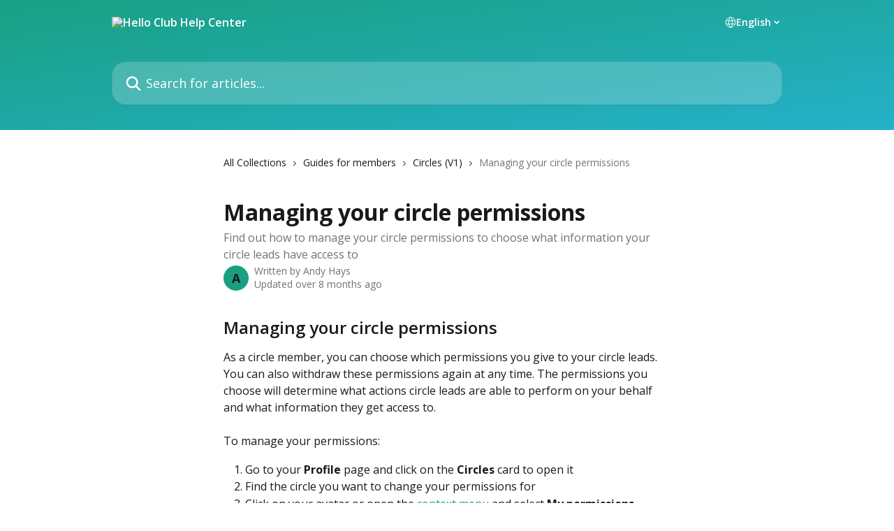

--- FILE ---
content_type: text/html; charset=utf-8
request_url: https://help.helloclub.com/en/articles/4920465-managing-your-circle-permissions
body_size: 13093
content:
<!DOCTYPE html><html lang="en"><head><meta charSet="utf-8" data-next-head=""/><title data-next-head="">Managing your circle permissions | Hello Club Help Center</title><meta property="og:title" content="Managing your circle permissions | Hello Club Help Center" data-next-head=""/><meta name="twitter:title" content="Managing your circle permissions | Hello Club Help Center" data-next-head=""/><meta property="og:description" content="Find out how to manage your circle permissions to choose what information your circle leads have access to" data-next-head=""/><meta name="twitter:description" content="Find out how to manage your circle permissions to choose what information your circle leads have access to" data-next-head=""/><meta name="description" content="Find out how to manage your circle permissions to choose what information your circle leads have access to" data-next-head=""/><meta property="og:type" content="article" data-next-head=""/><meta property="og:image" content="https://downloads.intercomcdn.com/i/o/556279/a9d04e1fd36ef1ddb70eb6e1/cff93d2a9a2c0c7f3c8fbb451dc6021f.jpg" data-next-head=""/><meta property="twitter:image" content="https://downloads.intercomcdn.com/i/o/556279/a9d04e1fd36ef1ddb70eb6e1/cff93d2a9a2c0c7f3c8fbb451dc6021f.jpg" data-next-head=""/><meta name="robots" content="all" data-next-head=""/><meta name="viewport" content="width=device-width, initial-scale=1" data-next-head=""/><link href="https://intercom.help/helloclub/assets/favicon" rel="icon" data-next-head=""/><link rel="canonical" href="https://help.helloclub.com/en/articles/4920465-managing-your-circle-permissions" data-next-head=""/><link rel="alternate" href="https://help.helloclub.com/en/articles/4920465-managing-your-circle-permissions" hrefLang="en" data-next-head=""/><link rel="alternate" href="https://help.helloclub.com/en/articles/4920465-managing-your-circle-permissions" hrefLang="x-default" data-next-head=""/><link nonce="5FJYYZl9UJRjVpgpWpsg5aUfR0TLQIEs4dVK0BNR5es=" rel="preload" href="https://static.intercomassets.com/_next/static/css/3141721a1e975790.css" as="style"/><link nonce="5FJYYZl9UJRjVpgpWpsg5aUfR0TLQIEs4dVK0BNR5es=" rel="stylesheet" href="https://static.intercomassets.com/_next/static/css/3141721a1e975790.css" data-n-g=""/><link nonce="5FJYYZl9UJRjVpgpWpsg5aUfR0TLQIEs4dVK0BNR5es=" rel="preload" href="https://static.intercomassets.com/_next/static/css/13130565ff5657d1.css" as="style"/><link nonce="5FJYYZl9UJRjVpgpWpsg5aUfR0TLQIEs4dVK0BNR5es=" rel="stylesheet" href="https://static.intercomassets.com/_next/static/css/13130565ff5657d1.css"/><noscript data-n-css="5FJYYZl9UJRjVpgpWpsg5aUfR0TLQIEs4dVK0BNR5es="></noscript><script defer="" nonce="5FJYYZl9UJRjVpgpWpsg5aUfR0TLQIEs4dVK0BNR5es=" nomodule="" src="https://static.intercomassets.com/_next/static/chunks/polyfills-42372ed130431b0a.js"></script><script defer="" src="https://static.intercomassets.com/_next/static/chunks/5691.a412599123a5069e.js" nonce="5FJYYZl9UJRjVpgpWpsg5aUfR0TLQIEs4dVK0BNR5es="></script><script src="https://static.intercomassets.com/_next/static/chunks/webpack-667cd6b3774ffaeb.js" nonce="5FJYYZl9UJRjVpgpWpsg5aUfR0TLQIEs4dVK0BNR5es=" defer=""></script><script src="https://static.intercomassets.com/_next/static/chunks/framework-1f1b8d38c1d86c61.js" nonce="5FJYYZl9UJRjVpgpWpsg5aUfR0TLQIEs4dVK0BNR5es=" defer=""></script><script src="https://static.intercomassets.com/_next/static/chunks/main-2c5e5f2c49cfa8a6.js" nonce="5FJYYZl9UJRjVpgpWpsg5aUfR0TLQIEs4dVK0BNR5es=" defer=""></script><script src="https://static.intercomassets.com/_next/static/chunks/pages/_app-e1ef7ba820863143.js" nonce="5FJYYZl9UJRjVpgpWpsg5aUfR0TLQIEs4dVK0BNR5es=" defer=""></script><script src="https://static.intercomassets.com/_next/static/chunks/d0502abb-aa607f45f5026044.js" nonce="5FJYYZl9UJRjVpgpWpsg5aUfR0TLQIEs4dVK0BNR5es=" defer=""></script><script src="https://static.intercomassets.com/_next/static/chunks/6190-ef428f6633b5a03f.js" nonce="5FJYYZl9UJRjVpgpWpsg5aUfR0TLQIEs4dVK0BNR5es=" defer=""></script><script src="https://static.intercomassets.com/_next/static/chunks/5729-6d79ddfe1353a77c.js" nonce="5FJYYZl9UJRjVpgpWpsg5aUfR0TLQIEs4dVK0BNR5es=" defer=""></script><script src="https://static.intercomassets.com/_next/static/chunks/2384-242e4a028ba58b01.js" nonce="5FJYYZl9UJRjVpgpWpsg5aUfR0TLQIEs4dVK0BNR5es=" defer=""></script><script src="https://static.intercomassets.com/_next/static/chunks/4835-9db7cd232aae5617.js" nonce="5FJYYZl9UJRjVpgpWpsg5aUfR0TLQIEs4dVK0BNR5es=" defer=""></script><script src="https://static.intercomassets.com/_next/static/chunks/2735-6fafbb9ff4abfca1.js" nonce="5FJYYZl9UJRjVpgpWpsg5aUfR0TLQIEs4dVK0BNR5es=" defer=""></script><script src="https://static.intercomassets.com/_next/static/chunks/pages/%5BhelpCenterIdentifier%5D/%5Blocale%5D/articles/%5BarticleSlug%5D-0426bb822f2fd459.js" nonce="5FJYYZl9UJRjVpgpWpsg5aUfR0TLQIEs4dVK0BNR5es=" defer=""></script><script src="https://static.intercomassets.com/_next/static/7e1K3eo3oeKlAsbhZbrHM/_buildManifest.js" nonce="5FJYYZl9UJRjVpgpWpsg5aUfR0TLQIEs4dVK0BNR5es=" defer=""></script><script src="https://static.intercomassets.com/_next/static/7e1K3eo3oeKlAsbhZbrHM/_ssgManifest.js" nonce="5FJYYZl9UJRjVpgpWpsg5aUfR0TLQIEs4dVK0BNR5es=" defer=""></script><meta name="sentry-trace" content="01a0c107f504f0f7bae4c09ce7802b50-0d38c4428f26340b-0"/><meta name="baggage" content="sentry-environment=production,sentry-release=389cbaa7c7b88427c31f6ff365d99b3236e2d519,sentry-public_key=187f842308a64dea9f1f64d4b1b9c298,sentry-trace_id=01a0c107f504f0f7bae4c09ce7802b50,sentry-org_id=2129,sentry-sampled=false,sentry-sample_rand=0.25300063082320523,sentry-sample_rate=0"/><style id="__jsx-7397516">:root{--body-bg: rgb(255, 255, 255);
--body-image: none;
--body-bg-rgb: 255, 255, 255;
--body-border: rgb(230, 230, 230);
--body-primary-color: #1a1a1a;
--body-secondary-color: #737373;
--body-reaction-bg: rgb(242, 242, 242);
--body-reaction-text-color: rgb(64, 64, 64);
--body-toc-active-border: #737373;
--body-toc-inactive-border: #f2f2f2;
--body-toc-inactive-color: #737373;
--body-toc-active-font-weight: 400;
--body-table-border: rgb(204, 204, 204);
--body-color: hsl(0, 0%, 0%);
--footer-bg: rgb(255, 166, 32);
--footer-image: none;
--footer-border: rgb(236, 142, 0);
--footer-color: hsl(0, 0%, 100%);
--header-bg: none;
--header-image: linear-gradient(to bottom right, #19a083,#24b1c9);
--header-color: hsl(0, 0%, 100%);
--collection-card-bg: rgb(255, 255, 255);
--collection-card-image: none;
--collection-card-color: hsl(167, 73%, 36%);
--card-bg: rgb(255, 255, 255);
--card-border-color: rgb(230, 230, 230);
--card-border-inner-radius: 15px;
--card-border-radius: 20px;
--card-shadow: 0 1px 2px 0 rgb(0 0 0 / 0.05);
--search-bar-border-radius: 20px;
--search-bar-width: 100%;
--ticket-blue-bg-color: #dce1f9;
--ticket-blue-text-color: #334bfa;
--ticket-green-bg-color: #d7efdc;
--ticket-green-text-color: #0f7134;
--ticket-orange-bg-color: #ffebdb;
--ticket-orange-text-color: #b24d00;
--ticket-red-bg-color: #ffdbdb;
--ticket-red-text-color: #df2020;
--header-height: 405px;
--header-subheader-background-color: #000000;
--header-subheader-font-color: #FFFFFF;
--content-block-bg: rgb(255, 255, 255);
--content-block-image: none;
--content-block-color: hsl(0, 0%, 10%);
--content-block-button-bg: rgb(51, 75, 250);
--content-block-button-image: none;
--content-block-button-color: hsl(0, 0%, 100%);
--content-block-button-radius: 6px;
--primary-color: hsl(167, 73%, 36%);
--primary-color-alpha-10: hsla(167, 73%, 36%, 0.1);
--primary-color-alpha-60: hsla(167, 73%, 36%, 0.6);
--text-on-primary-color: #1a1a1a}</style><style id="__jsx-2765454075">:root{--font-family-primary: 'Open Sans', 'Open Sans Fallback'}</style><style id="__jsx-3995038989">:root{--font-family-secondary: 'Open Sans', 'Open Sans Fallback'}</style><style id="__jsx-cf6f0ea00fa5c760">.fade-background.jsx-cf6f0ea00fa5c760{background:radial-gradient(333.38%100%at 50%0%,rgba(var(--body-bg-rgb),0)0%,rgba(var(--body-bg-rgb),.00925356)11.67%,rgba(var(--body-bg-rgb),.0337355)21.17%,rgba(var(--body-bg-rgb),.0718242)28.85%,rgba(var(--body-bg-rgb),.121898)35.03%,rgba(var(--body-bg-rgb),.182336)40.05%,rgba(var(--body-bg-rgb),.251516)44.25%,rgba(var(--body-bg-rgb),.327818)47.96%,rgba(var(--body-bg-rgb),.409618)51.51%,rgba(var(--body-bg-rgb),.495297)55.23%,rgba(var(--body-bg-rgb),.583232)59.47%,rgba(var(--body-bg-rgb),.671801)64.55%,rgba(var(--body-bg-rgb),.759385)70.81%,rgba(var(--body-bg-rgb),.84436)78.58%,rgba(var(--body-bg-rgb),.9551)88.2%,rgba(var(--body-bg-rgb),1)100%),var(--header-image),var(--header-bg);background-size:cover;background-position-x:center}</style><style id="__jsx-4bed0c08ce36899e">.article_body a:not(.intercom-h2b-button){color:var(--primary-color)}article a.intercom-h2b-button{background-color:var(--primary-color);border:0}.zendesk-article table{overflow-x:scroll!important;display:block!important;height:auto!important}.intercom-interblocks-unordered-nested-list ul,.intercom-interblocks-ordered-nested-list ol{margin-top:16px;margin-bottom:16px}.intercom-interblocks-unordered-nested-list ul .intercom-interblocks-unordered-nested-list ul,.intercom-interblocks-unordered-nested-list ul .intercom-interblocks-ordered-nested-list ol,.intercom-interblocks-ordered-nested-list ol .intercom-interblocks-ordered-nested-list ol,.intercom-interblocks-ordered-nested-list ol .intercom-interblocks-unordered-nested-list ul{margin-top:0;margin-bottom:0}.intercom-interblocks-image a:focus{outline-offset:3px}</style></head><body><div id="__next"><div dir="ltr" class="h-full w-full"><span class="hidden">Copyright (c) 2023, Intercom, Inc. (<a href="/cdn-cgi/l/email-protection" class="__cf_email__" data-cfemail="f79b9290969bb79e9983928594989ad99e98">[email&#160;protected]</a>) with Reserved Font Name &quot;Open Sans&quot;.
      This Font Software is licensed under the SIL Open Font License, Version 1.1.</span><span class="hidden">Copyright (c) 2023, Intercom, Inc. (<a href="/cdn-cgi/l/email-protection" class="__cf_email__" data-cfemail="7d11181a1c113d141309180f1e1210531412">[email&#160;protected]</a>) with Reserved Font Name &quot;Open Sans&quot;.
      This Font Software is licensed under the SIL Open Font License, Version 1.1.</span><a href="#main-content" class="sr-only font-bold text-header-color focus:not-sr-only focus:absolute focus:left-4 focus:top-4 focus:z-50" aria-roledescription="Link, Press control-option-right-arrow to exit">Skip to main content</a><main class="header__lite"><header id="header" data-testid="header" class="jsx-cf6f0ea00fa5c760 flex flex-col text-header-color"><div class="jsx-cf6f0ea00fa5c760 relative flex grow flex-col mb-9 bg-header-bg bg-header-image bg-cover bg-center pb-9"><div id="sr-announcement" aria-live="polite" class="jsx-cf6f0ea00fa5c760 sr-only"></div><div class="jsx-cf6f0ea00fa5c760 flex h-full flex-col items-center marker:shrink-0"><section class="relative flex w-full flex-col mb-6 pb-6"><div class="header__meta_wrapper flex justify-center px-5 pt-6 leading-none sm:px-10"><div class="flex items-center w-240" data-testid="subheader-container"><div class="mo__body header__site_name"><div class="header__logo"><a href="/en/"><img src="https://downloads.intercomcdn.com/i/o/556284/fbac36703d01a39cbce1884f/151cc9cb96b043aab3c775ef1af05f3f.png" height="200" alt="Hello Club Help Center"/></a></div></div><div><div class="flex items-center font-semibold"><div class="flex items-center md:hidden" data-testid="small-screen-children"><button class="flex items-center border-none bg-transparent px-1.5" data-testid="hamburger-menu-button" aria-label="Open menu"><svg width="24" height="24" viewBox="0 0 16 16" xmlns="http://www.w3.org/2000/svg" class="fill-current"><path d="M1.86861 2C1.38889 2 1 2.3806 1 2.85008C1 3.31957 1.38889 3.70017 1.86861 3.70017H14.1314C14.6111 3.70017 15 3.31957 15 2.85008C15 2.3806 14.6111 2 14.1314 2H1.86861Z"></path><path d="M1 8C1 7.53051 1.38889 7.14992 1.86861 7.14992H14.1314C14.6111 7.14992 15 7.53051 15 8C15 8.46949 14.6111 8.85008 14.1314 8.85008H1.86861C1.38889 8.85008 1 8.46949 1 8Z"></path><path d="M1 13.1499C1 12.6804 1.38889 12.2998 1.86861 12.2998H14.1314C14.6111 12.2998 15 12.6804 15 13.1499C15 13.6194 14.6111 14 14.1314 14H1.86861C1.38889 14 1 13.6194 1 13.1499Z"></path></svg></button><div class="fixed right-0 top-0 z-50 h-full w-full hidden" data-testid="hamburger-menu"><div class="flex h-full w-full justify-end bg-black bg-opacity-30"><div class="flex h-fit w-full flex-col bg-white opacity-100 sm:h-full sm:w-1/2"><button class="text-body-font flex items-center self-end border-none bg-transparent pr-6 pt-6" data-testid="hamburger-menu-close-button" aria-label="Close menu"><svg width="24" height="24" viewBox="0 0 16 16" xmlns="http://www.w3.org/2000/svg"><path d="M3.5097 3.5097C3.84165 3.17776 4.37984 3.17776 4.71178 3.5097L7.99983 6.79775L11.2879 3.5097C11.6198 3.17776 12.158 3.17776 12.49 3.5097C12.8219 3.84165 12.8219 4.37984 12.49 4.71178L9.20191 7.99983L12.49 11.2879C12.8219 11.6198 12.8219 12.158 12.49 12.49C12.158 12.8219 11.6198 12.8219 11.2879 12.49L7.99983 9.20191L4.71178 12.49C4.37984 12.8219 3.84165 12.8219 3.5097 12.49C3.17776 12.158 3.17776 11.6198 3.5097 11.2879L6.79775 7.99983L3.5097 4.71178C3.17776 4.37984 3.17776 3.84165 3.5097 3.5097Z"></path></svg></button><nav class="flex flex-col pl-4 text-black"><div class="relative cursor-pointer has-[:focus]:outline"><select class="peer absolute z-10 block h-6 w-full cursor-pointer opacity-0 md:text-base" aria-label="Change language" id="language-selector"><option value="/en/articles/4920465-managing-your-circle-permissions" class="text-black" selected="">English</option></select><div class="mb-10 ml-5 flex items-center gap-1 text-md hover:opacity-80 peer-hover:opacity-80 md:m-0 md:ml-3 md:text-base" aria-hidden="true"><svg id="locale-picker-globe" width="16" height="16" viewBox="0 0 16 16" fill="none" xmlns="http://www.w3.org/2000/svg" class="shrink-0" aria-hidden="true"><path d="M8 15C11.866 15 15 11.866 15 8C15 4.13401 11.866 1 8 1C4.13401 1 1 4.13401 1 8C1 11.866 4.13401 15 8 15Z" stroke="currentColor" stroke-linecap="round" stroke-linejoin="round"></path><path d="M8 15C9.39949 15 10.534 11.866 10.534 8C10.534 4.13401 9.39949 1 8 1C6.60051 1 5.466 4.13401 5.466 8C5.466 11.866 6.60051 15 8 15Z" stroke="currentColor" stroke-linecap="round" stroke-linejoin="round"></path><path d="M1.448 5.75989H14.524" stroke="currentColor" stroke-linecap="round" stroke-linejoin="round"></path><path d="M1.448 10.2402H14.524" stroke="currentColor" stroke-linecap="round" stroke-linejoin="round"></path></svg>English<svg id="locale-picker-arrow" width="16" height="16" viewBox="0 0 16 16" fill="none" xmlns="http://www.w3.org/2000/svg" class="shrink-0" aria-hidden="true"><path d="M5 6.5L8.00093 9.5L11 6.50187" stroke="currentColor" stroke-width="1.5" stroke-linecap="round" stroke-linejoin="round"></path></svg></div></div></nav></div></div></div></div><nav class="hidden items-center md:flex" data-testid="large-screen-children"><div class="relative cursor-pointer has-[:focus]:outline"><select class="peer absolute z-10 block h-6 w-full cursor-pointer opacity-0 md:text-base" aria-label="Change language" id="language-selector"><option value="/en/articles/4920465-managing-your-circle-permissions" class="text-black" selected="">English</option></select><div class="mb-10 ml-5 flex items-center gap-1 text-md hover:opacity-80 peer-hover:opacity-80 md:m-0 md:ml-3 md:text-base" aria-hidden="true"><svg id="locale-picker-globe" width="16" height="16" viewBox="0 0 16 16" fill="none" xmlns="http://www.w3.org/2000/svg" class="shrink-0" aria-hidden="true"><path d="M8 15C11.866 15 15 11.866 15 8C15 4.13401 11.866 1 8 1C4.13401 1 1 4.13401 1 8C1 11.866 4.13401 15 8 15Z" stroke="currentColor" stroke-linecap="round" stroke-linejoin="round"></path><path d="M8 15C9.39949 15 10.534 11.866 10.534 8C10.534 4.13401 9.39949 1 8 1C6.60051 1 5.466 4.13401 5.466 8C5.466 11.866 6.60051 15 8 15Z" stroke="currentColor" stroke-linecap="round" stroke-linejoin="round"></path><path d="M1.448 5.75989H14.524" stroke="currentColor" stroke-linecap="round" stroke-linejoin="round"></path><path d="M1.448 10.2402H14.524" stroke="currentColor" stroke-linecap="round" stroke-linejoin="round"></path></svg>English<svg id="locale-picker-arrow" width="16" height="16" viewBox="0 0 16 16" fill="none" xmlns="http://www.w3.org/2000/svg" class="shrink-0" aria-hidden="true"><path d="M5 6.5L8.00093 9.5L11 6.50187" stroke="currentColor" stroke-width="1.5" stroke-linecap="round" stroke-linejoin="round"></path></svg></div></div></nav></div></div></div></div></section><section class="relative mx-5 flex h-full w-full flex-col items-center px-5 sm:px-10"><div class="flex h-full max-w-full flex-col w-240 justify-end" data-testid="main-header-container"><div id="search-bar" class="relative w-full"><form action="/en/" autoComplete="off"><div class="flex w-full flex-col items-start"><div class="relative flex w-full sm:w-search-bar"><label for="search-input" class="sr-only">Search for articles...</label><input id="search-input" type="text" autoComplete="off" class="peer w-full rounded-search-bar border border-black-alpha-8 bg-white-alpha-20 p-4 ps-12 font-secondary text-lg text-header-color shadow-search-bar outline-none transition ease-linear placeholder:text-header-color hover:bg-white-alpha-27 hover:shadow-search-bar-hover focus:border-transparent focus:bg-white focus:text-black-10 focus:shadow-search-bar-focused placeholder:focus:text-black-45" placeholder="Search for articles..." name="q" aria-label="Search for articles..." value=""/><div class="absolute inset-y-0 start-0 flex items-center fill-header-color peer-focus-visible:fill-black-45 pointer-events-none ps-5"><svg width="22" height="21" viewBox="0 0 22 21" xmlns="http://www.w3.org/2000/svg" class="fill-inherit" aria-hidden="true"><path fill-rule="evenodd" clip-rule="evenodd" d="M3.27485 8.7001C3.27485 5.42781 5.92757 2.7751 9.19985 2.7751C12.4721 2.7751 15.1249 5.42781 15.1249 8.7001C15.1249 11.9724 12.4721 14.6251 9.19985 14.6251C5.92757 14.6251 3.27485 11.9724 3.27485 8.7001ZM9.19985 0.225098C4.51924 0.225098 0.724854 4.01948 0.724854 8.7001C0.724854 13.3807 4.51924 17.1751 9.19985 17.1751C11.0802 17.1751 12.8176 16.5627 14.2234 15.5265L19.0981 20.4013C19.5961 20.8992 20.4033 20.8992 20.9013 20.4013C21.3992 19.9033 21.3992 19.0961 20.9013 18.5981L16.0264 13.7233C17.0625 12.3176 17.6749 10.5804 17.6749 8.7001C17.6749 4.01948 13.8805 0.225098 9.19985 0.225098Z"></path></svg></div></div></div></form></div></div></section></div></div></header><div class="z-1 flex shrink-0 grow basis-auto justify-center px-5 sm:px-10"><section data-testid="main-content" id="main-content" class="max-w-full w-240"><section data-testid="article-section" class="section section__article"><div class="justify-center flex"><div class="relative z-3 w-full lg:max-w-160 "><div class="flex pb-6 max-md:pb-2 lg:max-w-160"><div tabindex="-1" class="focus:outline-none"><div class="flex flex-wrap items-baseline pb-4 text-base" tabindex="0" role="navigation" aria-label="Breadcrumb"><a href="/en/" class="pr-2 text-body-primary-color no-underline hover:text-body-secondary-color">All Collections</a><div class="pr-2" aria-hidden="true"><svg width="6" height="10" viewBox="0 0 6 10" class="block h-2 w-2 fill-body-secondary-color rtl:rotate-180" xmlns="http://www.w3.org/2000/svg"><path fill-rule="evenodd" clip-rule="evenodd" d="M0.648862 0.898862C0.316916 1.23081 0.316916 1.769 0.648862 2.10094L3.54782 4.9999L0.648862 7.89886C0.316916 8.23081 0.316917 8.769 0.648862 9.10094C0.980808 9.43289 1.519 9.43289 1.85094 9.10094L5.35094 5.60094C5.68289 5.269 5.68289 4.73081 5.35094 4.39886L1.85094 0.898862C1.519 0.566916 0.980807 0.566916 0.648862 0.898862Z"></path></svg></div><a href="https://help.helloclub.com/en/collections/1052261-guides-for-members" class="pr-2 text-body-primary-color no-underline hover:text-body-secondary-color" data-testid="breadcrumb-0">Guides for members</a><div class="pr-2" aria-hidden="true"><svg width="6" height="10" viewBox="0 0 6 10" class="block h-2 w-2 fill-body-secondary-color rtl:rotate-180" xmlns="http://www.w3.org/2000/svg"><path fill-rule="evenodd" clip-rule="evenodd" d="M0.648862 0.898862C0.316916 1.23081 0.316916 1.769 0.648862 2.10094L3.54782 4.9999L0.648862 7.89886C0.316916 8.23081 0.316917 8.769 0.648862 9.10094C0.980808 9.43289 1.519 9.43289 1.85094 9.10094L5.35094 5.60094C5.68289 5.269 5.68289 4.73081 5.35094 4.39886L1.85094 0.898862C1.519 0.566916 0.980807 0.566916 0.648862 0.898862Z"></path></svg></div><a href="https://help.helloclub.com/en/collections/2778936-circles-v1" class="pr-2 text-body-primary-color no-underline hover:text-body-secondary-color" data-testid="breadcrumb-1">Circles (V1)</a><div class="pr-2" aria-hidden="true"><svg width="6" height="10" viewBox="0 0 6 10" class="block h-2 w-2 fill-body-secondary-color rtl:rotate-180" xmlns="http://www.w3.org/2000/svg"><path fill-rule="evenodd" clip-rule="evenodd" d="M0.648862 0.898862C0.316916 1.23081 0.316916 1.769 0.648862 2.10094L3.54782 4.9999L0.648862 7.89886C0.316916 8.23081 0.316917 8.769 0.648862 9.10094C0.980808 9.43289 1.519 9.43289 1.85094 9.10094L5.35094 5.60094C5.68289 5.269 5.68289 4.73081 5.35094 4.39886L1.85094 0.898862C1.519 0.566916 0.980807 0.566916 0.648862 0.898862Z"></path></svg></div><div class="text-body-secondary-color">Managing your circle permissions</div></div></div></div><div class=""><div class="article intercom-force-break"><div class="mb-10 max-lg:mb-6"><div class="flex flex-col gap-4"><div class="flex flex-col"><h1 class="mb-1 font-primary text-2xl font-bold leading-10 text-body-primary-color">Managing your circle permissions</h1><div class="text-md font-normal leading-normal text-body-secondary-color"><p>Find out how to manage your circle permissions to choose what information your circle leads have access to</p></div></div><div class="avatar"><div class="avatar__photo"><span class="inline-flex items-center justify-center rounded-full bg-primary text-lg font-bold leading-6 text-primary-text shadow-solid-2 shadow-body-bg [&amp;:nth-child(n+2)]:hidden lg:[&amp;:nth-child(n+2)]:inline-flex h-8 w-8 sm:h-9 sm:w-9"><span class="text-lg leading-6">A</span></span></div><div class="avatar__info -mt-0.5 text-base"><span class="text-body-secondary-color"><div>Written by <span>Andy Hays</span></div> <!-- -->Updated over 8 months ago</span></div></div></div></div><div class="jsx-4bed0c08ce36899e "><div class="jsx-4bed0c08ce36899e article_body"><article class="jsx-4bed0c08ce36899e "><div class="intercom-interblocks-heading intercom-interblocks-align-left"><h1 id="h_bacca53a8b">Managing your circle permissions</h1></div><div class="intercom-interblocks-paragraph no-margin intercom-interblocks-align-left"><p>As a circle member, you can choose which permissions you give to your circle leads. You can also withdraw these permissions again at any time. The permissions you choose will determine what actions circle leads are able to perform on your behalf and what information they get access to. </p></div><div class="intercom-interblocks-paragraph no-margin intercom-interblocks-align-left"><p> </p></div><div class="intercom-interblocks-paragraph no-margin intercom-interblocks-align-left"><p>To manage your permissions:</p></div><div class="intercom-interblocks-ordered-nested-list"><ol><li><div class="intercom-interblocks-paragraph no-margin intercom-interblocks-align-left"><p>Go to your <b>Profile </b>page and click on the <b>Circles </b>card to open it</p></div></li><li><div class="intercom-interblocks-paragraph no-margin intercom-interblocks-align-left"><p>Find the circle you want to change your permissions for</p></div></li><li><div class="intercom-interblocks-paragraph no-margin intercom-interblocks-align-left"><p>Click on your avatar or open the <a href="https://app.intercom.com/a/apps/gudevjri/articles/articles/1900007/show" rel="nofollow noopener noreferrer" target="_blank">context menu</a> and select <b>My permissions</b></p></div></li></ol></div><div class="intercom-interblocks-paragraph no-margin intercom-interblocks-align-left"><p>From here you will able to change your permissions:</p></div><div class="intercom-interblocks-paragraph no-margin intercom-interblocks-align-left"><p> </p></div><div class="intercom-interblocks-image intercom-interblocks-align-center"><a href="https://downloads.intercomcdn.com/i/o/298172286/1f6681959747b4c23c2fcbb9/image.png?expires=1768964400&amp;signature=706fff2083cd3bf8763929504dd189ba477697dcdb5ad23a954e7f4742d3a093&amp;req=dikvF858n4lZFb4f3HP0gE%2B3SrmA0K9YqZwTmD2ug4uWVB5jiW39YKQL7XkV%0Ahz%2FA1wQv%2FhcEz0iXdw%3D%3D%0A" target="_blank" rel="noreferrer nofollow noopener"><img src="https://downloads.intercomcdn.com/i/o/298172286/1f6681959747b4c23c2fcbb9/image.png?expires=1768964400&amp;signature=706fff2083cd3bf8763929504dd189ba477697dcdb5ad23a954e7f4742d3a093&amp;req=dikvF858n4lZFb4f3HP0gE%2B3SrmA0K9YqZwTmD2ug4uWVB5jiW39YKQL7XkV%0Ahz%2FA1wQv%2FhcEz0iXdw%3D%3D%0A" width="426" height="216"/></a></div><div class="intercom-interblocks-heading intercom-interblocks-align-left"><h1 id="h_0961ce4341">Further reading</h1></div><div class="intercom-interblocks-unordered-nested-list"><ul><li><div class="intercom-interblocks-paragraph no-margin intercom-interblocks-align-left"><p><a href="https://help.helloclub.com/en/articles/4856514-creating-and-managing-circles" rel="nofollow noopener noreferrer" target="_blank">Creating and managing circles</a></p></div></li><li><div class="intercom-interblocks-paragraph no-margin intercom-interblocks-align-left"><p><a href="https://help.helloclub.com/en/articles/4920446-joining-a-circle">Joining a circle</a></p></div></li><li><div class="intercom-interblocks-paragraph no-margin intercom-interblocks-align-left"><p><a href="https://help.helloclub.com/en/articles/4920473-leaving-a-circle">Leaving a circle</a></p></div></li><li><div class="intercom-interblocks-paragraph no-margin intercom-interblocks-align-left"><p><a href="https://help.helloclub.com/en/articles/4920430-managing-finances-for-circle-members">Managing finances for circle members</a></p></div></li><li><div class="intercom-interblocks-paragraph no-margin intercom-interblocks-align-left"><p><a href="https://help.helloclub.com/en/articles/4920435-managing-subscriptions-for-circle-members">Managing subscriptions for circle members</a></p></div><div class="intercom-interblocks-paragraph no-margin intercom-interblocks-align-left"><p> </p></div></li></ul></div></article></div></div></div></div><div class="intercom-reaction-picker -mb-4 -ml-4 -mr-4 mt-6 rounded-card sm:-mb-2 sm:-ml-1 sm:-mr-1 sm:mt-8" role="group" aria-label="feedback form"><div class="intercom-reaction-prompt">Did this answer your question?</div><div class="intercom-reactions-container"><button class="intercom-reaction" aria-label="Disappointed Reaction" tabindex="0" data-reaction-text="disappointed" aria-pressed="false"><span title="Disappointed">😞</span></button><button class="intercom-reaction" aria-label="Neutral Reaction" tabindex="0" data-reaction-text="neutral" aria-pressed="false"><span title="Neutral">😐</span></button><button class="intercom-reaction" aria-label="Smiley Reaction" tabindex="0" data-reaction-text="smiley" aria-pressed="false"><span title="Smiley">😃</span></button></div></div></div></div></section></section></div><footer id="footer" class="mt-24 shrink-0 bg-footer-bg px-0 py-12 text-left text-base text-footer-color"><div class="shrink-0 grow basis-auto px-5 sm:px-10"><div class="mx-auto max-w-240 sm:w-auto"><div><div class="text-center" data-testid="simple-footer-layout"><div class="align-middle text-lg text-footer-color"><a class="no-underline" href="/en/"><img data-testid="logo-img" src="https://downloads.intercomcdn.com/i/o/556281/ccc4c7a1a8e77a10972ecd8f/be1e42eb2e2a37202cd9df44f2840332.png" alt="Hello Club Help Center" class="max-h-8 contrast-80 inline"/></a></div><div class="mt-10" data-testid="simple-footer-links"><div class="flex flex-row justify-center"></div><ul data-testid="social-links" class="flex flex-wrap items-center gap-4 p-0 justify-center" id="social-links"><li class="list-none align-middle"><a target="_blank" href="https://www.facebook.com/helloclubdotcom" rel="nofollow noreferrer noopener" data-testid="footer-social-link-0" class="no-underline"><img src="https://intercom.help/helloclub/assets/svg/icon:social-facebook/ffffff" alt="" aria-label="https://www.facebook.com/helloclubdotcom" width="16" height="16" loading="lazy" data-testid="social-icon-facebook"/></a></li><li class="list-none align-middle"><a target="_blank" href="https://www.linkedin.com/company/helloclub" rel="nofollow noreferrer noopener" data-testid="footer-social-link-1" class="no-underline"><img src="https://intercom.help/helloclub/assets/svg/icon:social-linkedin/ffffff" alt="" aria-label="https://www.linkedin.com/company/helloclub" width="16" height="16" loading="lazy" data-testid="social-icon-linkedin"/></a></li></ul></div><div class="mt-10 flex justify-center"><div class="flex items-center text-sm" data-testid="intercom-advert-branding"><svg width="14" height="14" viewBox="0 0 16 16" fill="none" xmlns="http://www.w3.org/2000/svg"><title>Intercom</title><g clip-path="url(#clip0_1870_86937)"><path d="M14 0H2C0.895 0 0 0.895 0 2V14C0 15.105 0.895 16 2 16H14C15.105 16 16 15.105 16 14V2C16 0.895 15.105 0 14 0ZM10.133 3.02C10.133 2.727 10.373 2.49 10.667 2.49C10.961 2.49 11.2 2.727 11.2 3.02V10.134C11.2 10.428 10.96 10.667 10.667 10.667C10.372 10.667 10.133 10.427 10.133 10.134V3.02ZM7.467 2.672C7.467 2.375 7.705 2.132 8 2.132C8.294 2.132 8.533 2.375 8.533 2.672V10.484C8.533 10.781 8.293 11.022 8 11.022C7.705 11.022 7.467 10.782 7.467 10.484V2.672ZM4.8 3.022C4.8 2.727 5.04 2.489 5.333 2.489C5.628 2.489 5.867 2.726 5.867 3.019V10.133C5.867 10.427 5.627 10.666 5.333 10.666C5.039 10.666 4.8 10.426 4.8 10.133V3.02V3.022ZM2.133 4.088C2.133 3.792 2.373 3.554 2.667 3.554C2.961 3.554 3.2 3.792 3.2 4.087V8.887C3.2 9.18 2.96 9.419 2.667 9.419C2.372 9.419 2.133 9.179 2.133 8.886V4.086V4.088ZM13.68 12.136C13.598 12.206 11.622 13.866 8 13.866C4.378 13.866 2.402 12.206 2.32 12.136C2.096 11.946 2.07 11.608 2.262 11.384C2.452 11.161 2.789 11.134 3.012 11.324C3.044 11.355 4.808 12.8 8 12.8C11.232 12.8 12.97 11.343 12.986 11.328C13.209 11.138 13.546 11.163 13.738 11.386C13.93 11.61 13.904 11.946 13.68 12.138V12.136ZM13.867 8.886C13.867 9.181 13.627 9.42 13.333 9.42C13.039 9.42 12.8 9.18 12.8 8.887V4.087C12.8 3.791 13.04 3.553 13.333 3.553C13.628 3.553 13.867 3.791 13.867 4.086V8.886Z" class="fill-current"></path></g><defs><clipPath id="clip0_1870_86937"><rect width="16" height="16" fill="none"></rect></clipPath></defs></svg><a href="https://www.intercom.com/intercom-link?company=Hello+Club&amp;solution=customer-support&amp;utm_campaign=intercom-link&amp;utm_content=We+run+on+Intercom&amp;utm_medium=help-center&amp;utm_referrer=http%3A%2F%2Fhelp.helloclub.com%2Fen%2Farticles%2F4920465-managing-your-circle-permissions&amp;utm_source=desktop-web" class="pl-2 align-middle no-underline">We run on Intercom</a></div></div><div class="flex justify-center"><div class="mt-2"><a href="https://www.intercom.com/dsa-report-form" target="_blank" rel="nofollow noreferrer noopener" class="no-underline" data-testid="report-content-link">Report Content</a></div></div></div></div></div></div></footer></main></div></div><script data-cfasync="false" src="/cdn-cgi/scripts/5c5dd728/cloudflare-static/email-decode.min.js"></script><script id="__NEXT_DATA__" type="application/json" nonce="5FJYYZl9UJRjVpgpWpsg5aUfR0TLQIEs4dVK0BNR5es=">{"props":{"pageProps":{"app":{"id":"gudevjri","messengerUrl":"https://widget.intercom.io/widget/gudevjri","name":"Hello Club","poweredByIntercomUrl":"https://www.intercom.com/intercom-link?company=Hello+Club\u0026solution=customer-support\u0026utm_campaign=intercom-link\u0026utm_content=We+run+on+Intercom\u0026utm_medium=help-center\u0026utm_referrer=http%3A%2F%2Fhelp.helloclub.com%2Fen%2Farticles%2F4920465-managing-your-circle-permissions\u0026utm_source=desktop-web","features":{"consentBannerBeta":false,"customNotFoundErrorMessage":false,"disableFontPreloading":false,"disableNoMarginClassTransformation":false,"finOnHelpCenter":false,"hideIconsWithBackgroundImages":false,"messengerCustomFonts":false}},"helpCenterSite":{"customDomain":"help.helloclub.com","defaultLocale":"en","disableBranding":false,"externalLoginName":"Hello Club","externalLoginUrl":"https://app.helloclub.com","footerContactDetails":null,"footerLinks":{"custom":[],"socialLinks":[{"iconUrl":"https://intercom.help/helloclub/assets/svg/icon:social-facebook","provider":"facebook","url":"https://www.facebook.com/helloclubdotcom"},{"iconUrl":"https://intercom.help/helloclub/assets/svg/icon:social-linkedin","provider":"linkedin","url":"https://www.linkedin.com/company/helloclub"}],"linkGroups":[]},"headerLinks":[],"homeCollectionCols":1,"googleAnalyticsTrackingId":null,"googleTagManagerId":null,"pathPrefixForCustomDomain":null,"seoIndexingEnabled":true,"helpCenterId":538116,"url":"https://help.helloclub.com","customizedFooterTextContent":null,"consentBannerConfig":null,"canInjectCustomScripts":false,"scriptSection":1,"customScriptFilesExist":false},"localeLinks":[{"id":"en","absoluteUrl":"https://help.helloclub.com/en/articles/4920465-managing-your-circle-permissions","available":true,"name":"English","selected":true,"url":"/en/articles/4920465-managing-your-circle-permissions"}],"requestContext":{"articleSource":null,"academy":false,"canonicalUrl":"https://help.helloclub.com/en/articles/4920465-managing-your-circle-permissions","headerless":false,"isDefaultDomainRequest":false,"nonce":"5FJYYZl9UJRjVpgpWpsg5aUfR0TLQIEs4dVK0BNR5es=","rootUrl":"/en/","sheetUserCipher":null,"type":"help-center"},"theme":{"color":"19a083","siteName":"Hello Club Help Center","headline":"","headerFontColor":"FFFFFF","logo":"https://downloads.intercomcdn.com/i/o/556284/fbac36703d01a39cbce1884f/151cc9cb96b043aab3c775ef1af05f3f.png","logoHeight":"200","header":null,"favicon":"https://intercom.help/helloclub/assets/favicon","locale":"en","homeUrl":"https://helloclub.com","social":"https://downloads.intercomcdn.com/i/o/556279/a9d04e1fd36ef1ddb70eb6e1/cff93d2a9a2c0c7f3c8fbb451dc6021f.jpg","urlPrefixForDefaultDomain":"https://intercom.help/helloclub","customDomain":"help.helloclub.com","customDomainUsesSsl":true,"customizationOptions":{"customizationType":1,"header":{"backgroundColor":"#19a083","fontColor":"#FFFFFF","fadeToEdge":true,"backgroundGradient":{"steps":[{"color":"#19a083"},{"color":"#24b1c9"}]},"backgroundImageId":null,"backgroundImageUrl":null},"body":{"backgroundColor":"#ffffff","fontColor":null,"fadeToEdge":null,"backgroundGradient":null,"backgroundImageId":null},"footer":{"backgroundColor":"#ffa620","fontColor":"#ffffff","fadeToEdge":null,"backgroundGradient":null,"backgroundImageId":null,"showRichTextField":null},"layout":{"homePage":{"blocks":[{"type":"tickets-portal-link","enabled":false},{"type":"collection-list","columns":1,"template":0},{"type":"article-list","columns":2,"enabled":false,"localizedContent":[{"title":"","locale":"en","links":[{"articleId":"empty_article_slot","type":"article-link"},{"articleId":"empty_article_slot","type":"article-link"},{"articleId":"empty_article_slot","type":"article-link"},{"articleId":"empty_article_slot","type":"article-link"},{"articleId":"empty_article_slot","type":"article-link"},{"articleId":"empty_article_slot","type":"article-link"}]}]},{"type":"content-block","enabled":false,"columns":1}]},"collectionsPage":{"showArticleDescriptions":false},"articlePage":{},"searchPage":{}},"collectionCard":{"global":{"backgroundColor":null,"fontColor":"19a083","fadeToEdge":null,"backgroundGradient":null,"backgroundImageId":null,"showIcons":true,"backgroundImageUrl":null},"collections":[]},"global":{"font":{"customFontFaces":[],"primary":"Open Sans","secondary":"Open Sans"},"componentStyle":{"card":{"type":"bordered","borderRadius":20}},"namedComponents":{"header":{"subheader":{"enabled":false,"style":{"backgroundColor":"#000000","fontColor":"#FFFFFF"}},"style":{"height":"245px","align":"start","justify":"end"}},"searchBar":{"style":{"width":"100%","borderRadius":20}},"footer":{"type":0}},"brand":{"colors":[],"websiteUrl":""}},"contentBlock":{"blockStyle":{"backgroundColor":"#ffffff","fontColor":"#1a1a1a","fadeToEdge":null,"backgroundGradient":null,"backgroundImageId":null,"backgroundImageUrl":null},"buttonOptions":{"backgroundColor":"#334BFA","fontColor":"#ffffff","borderRadius":6},"isFullWidth":false}},"helpCenterName":"Hello Club Help Center","footerLogo":"https://downloads.intercomcdn.com/i/o/556281/ccc4c7a1a8e77a10972ecd8f/be1e42eb2e2a37202cd9df44f2840332.png","footerLogoHeight":"200","localisedInformation":{"contentBlock":{"locale":"en","title":"Content section title","withButton":false,"description":"","buttonTitle":"Button title","buttonUrl":""}}},"user":{"userId":"162867f5-2e30-457e-840e-691242062fa3","role":"visitor_role","country_code":null},"articleContent":{"articleId":"4920465","author":{"avatar":null,"name":"Andy Hays","first_name":"Andy","avatar_shape":"circle"},"blocks":[{"type":"heading","text":"Managing your circle permissions","idAttribute":"h_bacca53a8b"},{"type":"paragraph","text":"As a circle member, you can choose which permissions you give to your circle leads. You can also withdraw these permissions again at any time. The permissions you choose will determine what actions circle leads are able to perform on your behalf and what information they get access to. ","class":"no-margin"},{"type":"paragraph","text":" ","class":"no-margin"},{"type":"paragraph","text":"To manage your permissions:","class":"no-margin"},{"type":"orderedNestedList","text":"1. Go to your \u003cb\u003eProfile \u003c/b\u003epage and click on the \u003cb\u003eCircles \u003c/b\u003ecard to open it\n2. Find the circle you want to change your permissions for\n3. Click on your avatar or open the \u003ca href=\"https://app.intercom.com/a/apps/gudevjri/articles/articles/1900007/show\" rel=\"nofollow noopener noreferrer\" target=\"_blank\"\u003econtext menu\u003c/a\u003e and select \u003cb\u003eMy permissions\u003c/b\u003e","items":[{"content":[{"type":"paragraph","text":"Go to your \u003cb\u003eProfile \u003c/b\u003epage and click on the \u003cb\u003eCircles \u003c/b\u003ecard to open it","class":"no-margin"}]},{"content":[{"type":"paragraph","text":"Find the circle you want to change your permissions for","class":"no-margin"}]},{"content":[{"type":"paragraph","text":"Click on your avatar or open the \u003ca href=\"https://app.intercom.com/a/apps/gudevjri/articles/articles/1900007/show\" rel=\"nofollow noopener noreferrer\" target=\"_blank\"\u003econtext menu\u003c/a\u003e and select \u003cb\u003eMy permissions\u003c/b\u003e","class":"no-margin"}]}]},{"type":"paragraph","text":"From here you will able to change your permissions:","class":"no-margin"},{"type":"paragraph","text":" ","class":"no-margin"},{"type":"image","url":"https://downloads.intercomcdn.com/i/o/298172286/1f6681959747b4c23c2fcbb9/image.png?expires=1768964400\u0026signature=706fff2083cd3bf8763929504dd189ba477697dcdb5ad23a954e7f4742d3a093\u0026req=dikvF858n4lZFb4f3HP0gE%2B3SrmA0K9YqZwTmD2ug4uWVB5jiW39YKQL7XkV%0Ahz%2FA1wQv%2FhcEz0iXdw%3D%3D%0A","width":426,"height":216,"align":"center"},{"type":"heading","text":"Further reading","idAttribute":"h_0961ce4341"},{"type":"unorderedNestedList","text":"- \u003ca href=\"https://help.helloclub.com/en/articles/4856514-creating-and-managing-circles\" rel=\"nofollow noopener noreferrer\" target=\"_blank\"\u003eCreating and managing circles\u003c/a\u003e\n- \u003ca href=\"https://help.helloclub.com/en/articles/4920446-joining-a-circle\"\u003eJoining a circle\u003c/a\u003e\n- \u003ca href=\"https://help.helloclub.com/en/articles/4920473-leaving-a-circle\"\u003eLeaving a circle\u003c/a\u003e\n- \u003ca href=\"https://help.helloclub.com/en/articles/4920430-managing-finances-for-circle-members\"\u003eManaging finances for circle members\u003c/a\u003e\n- \u003ca href=\"https://help.helloclub.com/en/articles/4920435-managing-subscriptions-for-circle-members\"\u003eManaging subscriptions for circle members\u003c/a\u003e\n   ","items":[{"content":[{"type":"paragraph","text":"\u003ca href=\"https://help.helloclub.com/en/articles/4856514-creating-and-managing-circles\" rel=\"nofollow noopener noreferrer\" target=\"_blank\"\u003eCreating and managing circles\u003c/a\u003e","class":"no-margin"}]},{"content":[{"type":"paragraph","text":"\u003ca href=\"https://help.helloclub.com/en/articles/4920446-joining-a-circle\"\u003eJoining a circle\u003c/a\u003e","class":"no-margin"}]},{"content":[{"type":"paragraph","text":"\u003ca href=\"https://help.helloclub.com/en/articles/4920473-leaving-a-circle\"\u003eLeaving a circle\u003c/a\u003e","class":"no-margin"}]},{"content":[{"type":"paragraph","text":"\u003ca href=\"https://help.helloclub.com/en/articles/4920430-managing-finances-for-circle-members\"\u003eManaging finances for circle members\u003c/a\u003e","class":"no-margin"}]},{"content":[{"type":"paragraph","text":"\u003ca href=\"https://help.helloclub.com/en/articles/4920435-managing-subscriptions-for-circle-members\"\u003eManaging subscriptions for circle members\u003c/a\u003e","class":"no-margin"},{"type":"paragraph","text":" ","class":"no-margin"}]}]}],"collectionId":"2778936","description":"Find out how to manage your circle permissions to choose what information your circle leads have access to","id":"4410262","lastUpdated":"Updated over 8 months ago","relatedArticles":null,"targetUserType":"everyone","title":"Managing your circle permissions","showTableOfContents":false,"synced":false,"isStandaloneApp":false},"breadcrumbs":[{"url":"https://help.helloclub.com/en/collections/1052261-guides-for-members","name":"Guides for members"},{"url":"https://help.helloclub.com/en/collections/2778936-circles-v1","name":"Circles (V1)"}],"selectedReaction":null,"showReactions":true,"themeCSSCustomProperties":{"--body-bg":"rgb(255, 255, 255)","--body-image":"none","--body-bg-rgb":"255, 255, 255","--body-border":"rgb(230, 230, 230)","--body-primary-color":"#1a1a1a","--body-secondary-color":"#737373","--body-reaction-bg":"rgb(242, 242, 242)","--body-reaction-text-color":"rgb(64, 64, 64)","--body-toc-active-border":"#737373","--body-toc-inactive-border":"#f2f2f2","--body-toc-inactive-color":"#737373","--body-toc-active-font-weight":400,"--body-table-border":"rgb(204, 204, 204)","--body-color":"hsl(0, 0%, 0%)","--footer-bg":"rgb(255, 166, 32)","--footer-image":"none","--footer-border":"rgb(236, 142, 0)","--footer-color":"hsl(0, 0%, 100%)","--header-bg":"none","--header-image":"linear-gradient(to bottom right, #19a083,#24b1c9)","--header-color":"hsl(0, 0%, 100%)","--collection-card-bg":"rgb(255, 255, 255)","--collection-card-image":"none","--collection-card-color":"hsl(167, 73%, 36%)","--card-bg":"rgb(255, 255, 255)","--card-border-color":"rgb(230, 230, 230)","--card-border-inner-radius":"15px","--card-border-radius":"20px","--card-shadow":"0 1px 2px 0 rgb(0 0 0 / 0.05)","--search-bar-border-radius":"20px","--search-bar-width":"100%","--ticket-blue-bg-color":"#dce1f9","--ticket-blue-text-color":"#334bfa","--ticket-green-bg-color":"#d7efdc","--ticket-green-text-color":"#0f7134","--ticket-orange-bg-color":"#ffebdb","--ticket-orange-text-color":"#b24d00","--ticket-red-bg-color":"#ffdbdb","--ticket-red-text-color":"#df2020","--header-height":"405px","--header-subheader-background-color":"#000000","--header-subheader-font-color":"#FFFFFF","--content-block-bg":"rgb(255, 255, 255)","--content-block-image":"none","--content-block-color":"hsl(0, 0%, 10%)","--content-block-button-bg":"rgb(51, 75, 250)","--content-block-button-image":"none","--content-block-button-color":"hsl(0, 0%, 100%)","--content-block-button-radius":"6px","--primary-color":"hsl(167, 73%, 36%)","--primary-color-alpha-10":"hsla(167, 73%, 36%, 0.1)","--primary-color-alpha-60":"hsla(167, 73%, 36%, 0.6)","--text-on-primary-color":"#1a1a1a"},"intl":{"defaultLocale":"en","locale":"en","messages":{"layout.skip_to_main_content":"Skip to main content","layout.skip_to_main_content_exit":"Link, Press control-option-right-arrow to exit","article.attachment_icon":"Attachment icon","article.related_articles":"Related Articles","article.written_by":"Written by \u003cb\u003e{author}\u003c/b\u003e","article.table_of_contents":"Table of contents","breadcrumb.all_collections":"All Collections","breadcrumb.aria_label":"Breadcrumb","collection.article_count.one":"{count} article","collection.article_count.other":"{count} articles","collection.articles_heading":"Articles","collection.sections_heading":"Collections","collection.written_by.one":"Written by \u003cb\u003e{author}\u003c/b\u003e","collection.written_by.two":"Written by \u003cb\u003e{author1}\u003c/b\u003e and \u003cb\u003e{author2}\u003c/b\u003e","collection.written_by.three":"Written by \u003cb\u003e{author1}\u003c/b\u003e, \u003cb\u003e{author2}\u003c/b\u003e and \u003cb\u003e{author3}\u003c/b\u003e","collection.written_by.four":"Written by \u003cb\u003e{author1}\u003c/b\u003e, \u003cb\u003e{author2}\u003c/b\u003e, \u003cb\u003e{author3}\u003c/b\u003e and 1 other","collection.written_by.other":"Written by \u003cb\u003e{author1}\u003c/b\u003e, \u003cb\u003e{author2}\u003c/b\u003e, \u003cb\u003e{author3}\u003c/b\u003e and {count} others","collection.by.one":"By {author}","collection.by.two":"By {author1} and 1 other","collection.by.other":"By {author1} and {count} others","collection.by.count_one":"1 author","collection.by.count_plural":"{count} authors","community_banner.tip":"Tip","community_banner.label":"\u003cb\u003eNeed more help?\u003c/b\u003e Get support from our {link}","community_banner.link_label":"Community Forum","community_banner.description":"Find answers and get help from Intercom Support and Community Experts","header.headline":"Advice and answers from the {appName} Team","header.menu.open":"Open menu","header.menu.close":"Close menu","locale_picker.aria_label":"Change language","not_authorized.cta":"You can try sending us a message or logging in at {link}","not_found.title":"Uh oh. That page doesn’t exist.","not_found.not_authorized":"Unable to load this article, you may need to sign in first","not_found.try_searching":"Try searching for your answer or just send us a message.","tickets_portal_bad_request.title":"No access to tickets portal","tickets_portal_bad_request.learn_more":"Learn more","tickets_portal_bad_request.send_a_message":"Please contact your admin.","no_articles.title":"Empty Help Center","no_articles.no_articles":"This Help Center doesn't have any articles or collections yet.","preview.invalid_preview":"There is no preview available for {previewType}","reaction_picker.did_this_answer_your_question":"Did this answer your question?","reaction_picker.feedback_form_label":"feedback form","reaction_picker.reaction.disappointed.title":"Disappointed","reaction_picker.reaction.disappointed.aria_label":"Disappointed Reaction","reaction_picker.reaction.neutral.title":"Neutral","reaction_picker.reaction.neutral.aria_label":"Neutral Reaction","reaction_picker.reaction.smiley.title":"Smiley","reaction_picker.reaction.smiley.aria_label":"Smiley Reaction","search.box_placeholder_fin":"Ask a question","search.box_placeholder":"Search for articles...","search.clear_search":"Clear search query","search.fin_card_ask_text":"Ask","search.fin_loading_title_1":"Thinking...","search.fin_loading_title_2":"Searching through sources...","search.fin_loading_title_3":"Analyzing...","search.fin_card_description":"Find the answer with Fin AI","search.fin_empty_state":"Sorry, Fin AI wasn't able to answer your question. Try rephrasing it or asking something different","search.no_results":"We couldn't find any articles for:","search.number_of_results":"{count} search results found","search.submit_btn":"Search for articles","search.successful":"Search results for:","footer.powered_by":"We run on Intercom","footer.privacy.choice":"Your Privacy Choices","footer.report_content":"Report Content","footer.social.facebook":"Facebook","footer.social.linkedin":"LinkedIn","footer.social.twitter":"Twitter","tickets.title":"Tickets","tickets.company_selector_option":"{companyName}’s tickets","tickets.all_states":"All states","tickets.filters.company_tickets":"All tickets","tickets.filters.my_tickets":"Created by me","tickets.filters.all":"All","tickets.no_tickets_found":"No tickets found","tickets.empty-state.generic.title":"No tickets found","tickets.empty-state.generic.description":"Try using different keywords or filters.","tickets.empty-state.empty-own-tickets.title":"No tickets created by you","tickets.empty-state.empty-own-tickets.description":"Tickets submitted through the messenger or by a support agent in your conversation will appear here.","tickets.empty-state.empty-q.description":"Try using different keywords or checking for typos.","tickets.navigation.home":"Home","tickets.navigation.tickets_portal":"Tickets portal","tickets.navigation.ticket_details":"Ticket #{ticketId}","tickets.view_conversation":"View conversation","tickets.send_message":"Send us a message","tickets.continue_conversation":"Continue the conversation","tickets.avatar_image.image_alt":"{firstName}’s avatar","tickets.fields.id":"Ticket ID","tickets.fields.type":"Ticket type","tickets.fields.title":"Title","tickets.fields.description":"Description","tickets.fields.created_by":"Created by","tickets.fields.email_for_notification":"You will be notified here and by email","tickets.fields.created_at":"Created on","tickets.fields.sorting_updated_at":"Last Updated","tickets.fields.state":"Ticket state","tickets.fields.assignee":"Assignee","tickets.link-block.title":"Tickets portal.","tickets.link-block.description":"Track the progress of all tickets related to your company.","tickets.states.submitted":"Submitted","tickets.states.in_progress":"In progress","tickets.states.waiting_on_customer":"Waiting on you","tickets.states.resolved":"Resolved","tickets.states.description.unassigned.submitted":"We will pick this up soon","tickets.states.description.assigned.submitted":"{assigneeName} will pick this up soon","tickets.states.description.unassigned.in_progress":"We are working on this!","tickets.states.description.assigned.in_progress":"{assigneeName} is working on this!","tickets.states.description.unassigned.waiting_on_customer":"We need more information from you","tickets.states.description.assigned.waiting_on_customer":"{assigneeName} needs more information from you","tickets.states.description.unassigned.resolved":"We have completed your ticket","tickets.states.description.assigned.resolved":"{assigneeName} has completed your ticket","tickets.attributes.boolean.true":"Yes","tickets.attributes.boolean.false":"No","tickets.filter_any":"\u003cb\u003e{name}\u003c/b\u003e is any","tickets.filter_single":"\u003cb\u003e{name}\u003c/b\u003e is {value}","tickets.filter_multiple":"\u003cb\u003e{name}\u003c/b\u003e is one of {count}","tickets.no_options_found":"No options found","tickets.filters.any_option":"Any","tickets.filters.state":"State","tickets.filters.type":"Type","tickets.filters.created_by":"Created by","tickets.filters.assigned_to":"Assigned to","tickets.filters.created_on":"Created on","tickets.filters.updated_on":"Updated on","tickets.filters.date_range.today":"Today","tickets.filters.date_range.yesterday":"Yesterday","tickets.filters.date_range.last_week":"Last week","tickets.filters.date_range.last_30_days":"Last 30 days","tickets.filters.date_range.last_90_days":"Last 90 days","tickets.filters.date_range.custom":"Custom","tickets.filters.date_range.apply_custom_range":"Apply","tickets.filters.date_range.custom_range.start_date":"From","tickets.filters.date_range.custom_range.end_date":"To","tickets.filters.clear_filters":"Clear filters","cookie_banner.default_text":"This site uses cookies and similar technologies (\"cookies\") as strictly necessary for site operation. We and our partners also would like to set additional cookies to enable site performance analytics, functionality, advertising and social media features. See our {cookiePolicyLink} for details. You can change your cookie preferences in our Cookie Settings.","cookie_banner.gdpr_text":"This site uses cookies and similar technologies (\"cookies\") as strictly necessary for site operation. We and our partners also would like to set additional cookies to enable site performance analytics, functionality, advertising and social media features. See our {cookiePolicyLink} for details. You can change your cookie preferences in our Cookie Settings.","cookie_banner.ccpa_text":"This site employs cookies and other technologies that we and our third party vendors use to monitor and record personal information about you and your interactions with the site (including content viewed, cursor movements, screen recordings, and chat contents) for the purposes described in our Cookie Policy. By continuing to visit our site, you agree to our {websiteTermsLink}, {privacyPolicyLink} and {cookiePolicyLink}.","cookie_banner.simple_text":"We use cookies to make our site work and also for analytics and advertising purposes. You can enable or disable optional cookies as desired. See our {cookiePolicyLink} for more details.","cookie_banner.cookie_policy":"Cookie Policy","cookie_banner.website_terms":"Website Terms of Use","cookie_banner.privacy_policy":"Privacy Policy","cookie_banner.accept_all":"Accept All","cookie_banner.accept":"Accept","cookie_banner.reject_all":"Reject All","cookie_banner.manage_cookies":"Manage Cookies","cookie_banner.close":"Close banner","cookie_settings.close":"Close","cookie_settings.title":"Cookie Settings","cookie_settings.description":"We use cookies to enhance your experience. You can customize your cookie preferences below. See our {cookiePolicyLink} for more details.","cookie_settings.ccpa_title":"Your Privacy Choices","cookie_settings.ccpa_description":"You have the right to opt out of the sale of your personal information. See our {cookiePolicyLink} for more details about how we use your data.","cookie_settings.save_preferences":"Save Preferences","cookie_categories.necessary.name":"Strictly Necessary Cookies","cookie_categories.necessary.description":"These cookies are necessary for the website to function and cannot be switched off in our systems.","cookie_categories.functional.name":"Functional Cookies","cookie_categories.functional.description":"These cookies enable the website to provide enhanced functionality and personalisation. They may be set by us or by third party providers whose services we have added to our pages. If you do not allow these cookies then some or all of these services may not function properly.","cookie_categories.performance.name":"Performance Cookies","cookie_categories.performance.description":"These cookies allow us to count visits and traffic sources so we can measure and improve the performance of our site. They help us to know which pages are the most and least popular and see how visitors move around the site.","cookie_categories.advertisement.name":"Advertising and Social Media Cookies","cookie_categories.advertisement.description":"Advertising cookies are set by our advertising partners to collect information about your use of the site, our communications, and other online services over time and with different browsers and devices. They use this information to show you ads online that they think will interest you and measure the ads' performance. Social media cookies are set by social media platforms to enable you to share content on those platforms, and are capable of tracking information about your activity across other online services for use as described in their privacy policies.","cookie_consent.site_access_blocked":"Site access blocked until cookie consent"}},"_sentryTraceData":"01a0c107f504f0f7bae4c09ce7802b50-66d0bc8a3270e870-0","_sentryBaggage":"sentry-environment=production,sentry-release=389cbaa7c7b88427c31f6ff365d99b3236e2d519,sentry-public_key=187f842308a64dea9f1f64d4b1b9c298,sentry-trace_id=01a0c107f504f0f7bae4c09ce7802b50,sentry-org_id=2129,sentry-sampled=false,sentry-sample_rand=0.25300063082320523,sentry-sample_rate=0"},"__N_SSP":true},"page":"/[helpCenterIdentifier]/[locale]/articles/[articleSlug]","query":{"helpCenterIdentifier":"helloclub","locale":"en","articleSlug":"4920465-managing-your-circle-permissions"},"buildId":"7e1K3eo3oeKlAsbhZbrHM","assetPrefix":"https://static.intercomassets.com","isFallback":false,"isExperimentalCompile":false,"dynamicIds":[55691],"gssp":true,"scriptLoader":[]}</script></body></html>